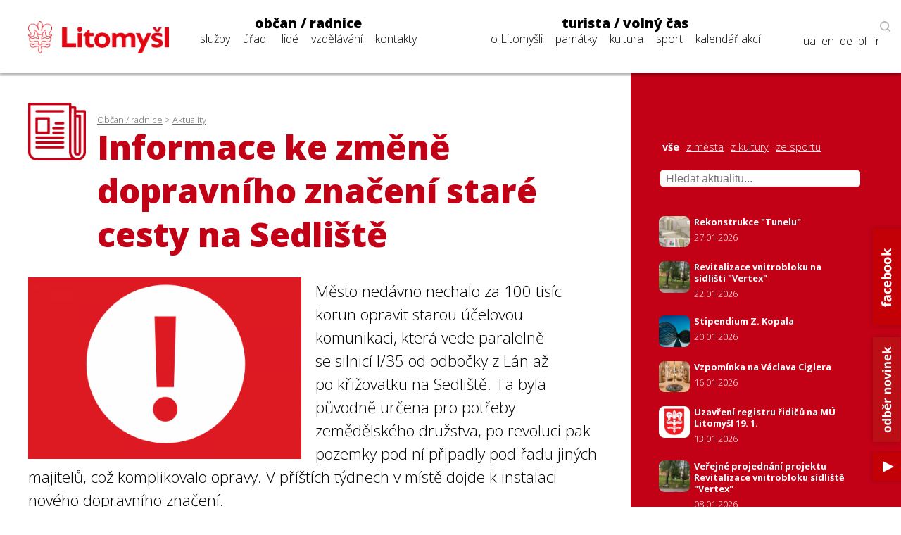

--- FILE ---
content_type: text/html; charset=utf-8
request_url: https://www.litomysl.cz/aktuality/informace_ke_zmene_dopravniho_znaceni_stare_cesty_na_sedliste/informace_ke_zmene_dopravniho_znaceni_stare_cesty_na_sedliste/?stranka=57
body_size: 10001
content:
<!DOCTYPE html>
<html lang="cs">

<head>

  <meta charset="utf-8">
  <meta name="viewport" content="width=device-width, initial-scale=1.0, maximum-scale=1.0, user-scalable=no">

  <title>Město Litomyšl - Aktualita - Informace ke změně dopravního značení staré cesty na Sedliště</title>
  <meta name="description" content="Město Litomyšl" />
  <meta name="author" content="Město Litomyšl">

  <link href="https://fonts.googleapis.com/css?family=Open+Sans:300,700,800&display=swap&subset=latin-ext" rel="stylesheet">

  <link rel="stylesheet" type="text/css" href="https://www.litomysl.cz/program_files/css/main_2026-01-16.css" />
  <link rel="stylesheet" type="text/css" href="https://www.litomysl.cz/program_files/css/print_2025-12-09.css" media="print" />

  <!-- Fancybox CSS -->
  <link rel="stylesheet" href="https://cdn.jsdelivr.net/npm/@fancyapps/ui/dist/fancybox/fancybox.css">


<script>
    // Přidání event listeneru na scroll událost
window.addEventListener("scroll", function () {
    if (window.scrollY > 200) {
        document.querySelector("header").classList.add("scrolled");
        document.body.classList.add("scrolled-down");
    } else {
        document.querySelector("header").classList.remove("scrolled");
        document.body.classList.remove("scrolled-down");
    }
});
</script>    



    
      <link rel="stylesheet" type="text/css" href="https://www.litomysl.cz/program_files/css/subpages_2025-12-09.css" />
    <!--  Skript pro přidání tříd pro dotykové obrazovky  -->
    <script type="text/javascript">!function(o,c){var n=c.documentElement,t=" w-mod-";n.className+=t+"js",("ontouchstart"in o||o.DocumentTouch&&c instanceof DocumentTouch)&&(n.className+=t+"touch")}(window,document);</script>

    <link rel="apple-touch-icon-precomposed" sizes="57x57" href="https://www.litomysl.cz/program_files/favicon/apple-touch-icon-57x57.png" />
    <link rel="apple-touch-icon-precomposed" sizes="114x114" href="https://www.litomysl.cz/program_files/favicon/apple-touch-icon-114x114.png" />
    <link rel="apple-touch-icon-precomposed" sizes="72x72" href="https://www.litomysl.cz/program_files/favicon/apple-touch-icon-72x72.png" />
    <link rel="apple-touch-icon-precomposed" sizes="144x144" href="https://www.litomysl.cz/program_files/favicon/apple-touch-icon-144x144.png" />
    <link rel="apple-touch-icon-precomposed" sizes="60x60" href="https://www.litomysl.cz/program_files/favicon/apple-touch-icon-60x60.png" />
    <link rel="apple-touch-icon-precomposed" sizes="120x120" href="https://www.litomysl.cz/program_files/favicon/apple-touch-icon-120x120.png" />
    <link rel="apple-touch-icon-precomposed" sizes="76x76" href="https://www.litomysl.cz/program_files/favicon/apple-touch-icon-76x76.png" />
    <link rel="apple-touch-icon-precomposed" sizes="152x152" href="https://www.litomysl.cz/program_files/favicon/apple-touch-icon-152x152.png" />
    <link rel="icon" type="image/png" href="https://www.litomysl.cz/program_files/favicon/favicon-196x196.png" sizes="196x196" />
    <link rel="icon" type="image/png" href="https://www.litomysl.cz/program_files/favicon/favicon-96x96.png" sizes="96x96" />
    <link rel="icon" type="image/png" href="https://www.litomysl.cz/program_files/favicon/favicon-32x32.png" sizes="32x32" />
    <link rel="icon" type="image/png" href="https://www.litomysl.cz/program_files/favicon/favicon-16x16.png" sizes="16x16" />
    <link rel="icon" type="image/png" href="https://www.litomysl.cz/program_files/favicon/favicon-128.png" sizes="128x128" />
    <meta name="application-name" content="Litomysl.cz"/>
    <meta name="msapplication-TileColor" content="#FFFFFF" />
    <meta name="msapplication-TileImage" content="https://www.litomysl.cz/program_files/favicon/mstile-144x144.png" />
    <meta name="msapplication-square70x70logo" content="https://www.litomysl.cz/program_files/favicon/mstile-70x70.png" />
    <meta name="msapplication-square150x150logo" content="https://www.litomysl.cz/program_files/favicon/mstile-150x150.png" />
    <meta name="msapplication-wide310x150logo" content="https://www.litomysl.cz/program_files/favicon/mstile-310x150.png" />
    <meta name="msapplication-square310x310logo" content="https://www.litomysl.cz/program_files/favicon/mstile-310x310.png" />

</head>

<body class='sub-page'>
<style>

/* Výchozí stav - formulář je skrytý */
.add-fulltext-form {
    transition: all 0.3s ease-in-out;
    opacity: 1;
    visibility: visible;
}

/* Skrytí prvků s plynulým efektem */
.hidden {
    opacity: 0;
    visibility: hidden;
}

</style>

<header>
    <div id="header-wrap">
        <div class="menu animated fadeIn" id="trigger-overlay">
            <img src='https://www.litomysl.cz/program_files/img/img-system/header/menu-icon-2.png' alt='Menu' />
        </div>

        <a id="logo" class="col-md-2" href="/">
            <img src="https://www.litomysl.cz/program_files/img/img-system/header/menu-logo.png" alt="Logo Litomyšl">
        </a>

          
        <nav id='main-navigation' class="col-md-9">

            <ul class="col-md-5 ">
                <li>
                    <a class="menu-group-title" href="https://www.litomysl.cz/obcan">občan / radnice</a>
                    <ul>
                        
          <li id='menu-sluzby'> <a href='https://www.litomysl.cz/obcan#sluzby'>služby</a> </li>
          <li id='menu-mestsky-urad'> <a href='https://www.litomysl.cz/obcan#mestsky-urad'>úřad</a> </li>
          <li id='menu-lide'> <a href='https://www.litomysl.cz/obcan#lide'>lidé</a> </li>
          <li id='menu-vzdelavani'> <a href='https://www.litomysl.cz/obcan#vzdelavani'>vzdělávání</a> </li>
          <li id='menu-kontakty'> <a href='https://www.litomysl.cz/obcan#kontakty'>kontakty</a> </li>
                    </ul>
                    <img class="selected-menu-shadow" src="https://www.litomysl.cz/program_files/img/img-system/header/shadow.png" alt="Vybrané menu">
                </li>
            </ul>
            <ul class="col-md-7 ">
                <li>
                    <a class="menu-group-title" href="https://www.litomysl.cz/turista">turista / volný čas</a>
                    <ul>
                        
          <li id='menu-o-litomysli'> <a href='https://www.litomysl.cz/turista#o-litomysli'>o Litomyšli</a> </li>
          <li id='menu-pamatky-architektura'> <a href='https://www.litomysl.cz/turista#pamatky-architektura'>památky</a> </li>
          <li id='menu-kultura'> <a href='https://www.litomysl.cz/turista#kultura'>kultura</a> </li>
          <li id='menu-sport'> <a href='https://www.litomysl.cz/turista#sport'>sport</a> </li>
          <li id='menu-kalendar-akci'> <a href='https://www.litomysl.cz/kalendar_akci'>kalendář akcí</a> </li>
                    </ul>
                    <img class="selected-menu-shadow" src="https://www.litomysl.cz/program_files/img/img-system/header/shadow.png" alt="Vybrané menu">
                </li>
            </ul>
        </nav>

        <div id="header-right">
            <img class="header-search" src="https://www.litomysl.cz/program_files/img/img-system/header/search-icon.png" alt="Vyhledat na webu">
        </div>

        
  		<div class="add-fulltext-form">
            <div id="___gcse_0">
                <div class="gsc-control-cse gsc-control-cse-cs">
                    <div class="gsc-control-wrapper-cse" dir="ltr">
                        <script async src="https://cse.google.com/cse.js?cx=072c46abaaad432e2"></script>
                        <div class="fulltext-form">
                            <div class="gcse-search"></div>
                        </div>
                    </div>
                </div>
            </div>
            <div class="close-fulltext">zavřít</div>
  		</div>
    </div>

    <div id="lang-box" class="search-on">

        <div id="trigger-overlay">
            <img class="header-search globe" src="https://www.litomysl.cz/program_files/img/img-system/header/globe.png" alt="EN / DE / PL / FR">
        </div>

      <img class="header-search lupa" src="https://www.litomysl.cz/program_files/img/img-system/header/search-icon.png" alt="Vyhledávat na webu"><br/>

      <a href="https://translate.google.cz/translate?hl=&sl=cs&tl=fr&u=https%3A%2F%2Fwww.litomysl.cz%2Fturista" target="_blank">fr</a>
      <a href="https://translate.google.cz/translate?hl=&sl=cs&tl=pl&u=https%3A%2F%2Fwww.litomysl.cz%2Fturista" target="_blank">pl</a>
      <a href="https://translate.google.cz/translate?hl=&sl=cs&tl=de&u=https%3A%2F%2Fwww.litomysl.cz%2Fturista" target="_blank">de</a>
      <a href="https://translate.google.cz/translate?hl=&sl=cs&tl=en&u=https%3A%2F%2Fwww.litomysl.cz%2Fturista" target="_blank">en</a>
      <a href="https://translate.google.cz/translate?hl=&sl=cs&tl=uk&u=https%3A%2F%2Fwww.litomysl.cz" target="_blank">ua</a>

    </div>

</header>

<script>
document.addEventListener("DOMContentLoaded", function () {
    document.querySelectorAll('.header-search.lupa, .close-fulltext').forEach(function (element) {
        element.addEventListener('click', function () {
            let fulltextForm = document.querySelector('.add-fulltext-form');
            let mainNavigation = document.getElementById('main-navigation');
            let logoImg = document.querySelector('#header-wrap #logo img');

            let wid = window.innerWidth;
            let isFulltextVisible = fulltextForm && fulltextForm.style.display === "block";
            
            // Přepnutí viditelnosti vyhledávacího pole
            if (fulltextForm) {
                fulltextForm.style.display = isFulltextVisible ? "none" : "block";
            }
            
            // Pokud se zobrazí vyhledávání, schováme navigaci
            if (mainNavigation) {
                if (wid > 1049) {
                    mainNavigation.style.display = isFulltextVisible ? "block" : "none";
                } else {
                    mainNavigation.style.display = "none";
                }
            }

            if (wid < 651 && logoImg) {
                logoImg.style.display = isFulltextVisible ? "block" : "none";
            }
        });
    });
});
</script>


<!--  -----------------------------------Aktuality-----------------------------------------------  -->

        <section id="aktuality" class="red-layout">
            <div class="wrap-main">
                <div class="pad-main-left">
                    <div class="sub-header">
                        <img class="subpage-icon" src="https://www.litomysl.cz/program_files/img/img-system/subpages/newspaper.3.3.1.png" alt="kalendář">
                        <div class="header-text">
                            <div class="breadcrumb">
                                <a href='https://www.litomysl.cz/obcan'>Občan / radnice</a> > <a href='https://www.litomysl.cz/aktuality'>Aktuality</a>                            </div>
                                <h1 class="subpage-title">
                                    Informace ke&nbsp;změně dopravního značení staré cesty na&nbsp;Sedliště                                </h1>
                        </div>
                        <div class="cleaner"></div>
                    </div>
                    
                    
    <div class='news-detail-images'>
      
        <a data-fancybox='gallery' href='https://www.litomysl.cz/images/1650971134404_.jpg' data-caption='Informace ke změně dopravního značení staré cesty na Sedliště'>
          <img class='img-news-main' src='https://www.litomysl.cz/images/1650971134404_.jpg' alt='obrázek k Informace ke změně dopravního značení staré cesty na Sedliště' >
        </a>
      <div class='news-detail-gallery'>
      
      </div>
    </div>
                        
                    <div class="text-content">
                    
                      
                        <div class='perex'>
                            <p>Město nedávno nechalo za&nbsp;100 tisíc korun opravit starou účelovou komunikaci, která vede paralelně se&nbsp;silnicí I/35 od&nbsp;odbočky z&nbsp;Lán až po&nbsp;křižovatku na&nbsp;Sedliště. Ta byla původně určena pro&nbsp;potřeby zemědělského družstva, po&nbsp;revoluci pak pozemky pod&nbsp;ní připadly pod&nbsp;řadu jiných majitelů, což komplikovalo opravy. V&nbsp;příštích týdnech v&nbsp;místě dojde k&nbsp;instalaci nového dopravního značení.</p>
                        </div><p>„<em>Město rozhodlo, že silnici přijme do&nbsp;vlastnictví pouze v&nbsp;případě, že na&nbsp;ní bude omezen provoz. Ve&nbsp;hře byla i&nbsp;varianta změny na&nbsp;cyklostezku. Po&nbsp;jednání s&nbsp;obcemi Sedliště a&nbsp;Bohuňovice bylo dohodnuto, že bude zachován průjezd osobních vozidel a&nbsp;že se&nbsp;tyto obce budou částečně podílet na&nbsp;případných opravách. Byl tedy zpracován návrh na&nbsp;omezení průjezdu aut širších 2,2 metru a nyní dojde k osazení dopravního značení. Cyklistů a&nbsp;řidičů osobních aut se&nbsp;novinky samozřejmě nijak nedotknou. Opatření by mělo vést také ke&nbsp;snížení rychlosti jízdy a&nbsp;lepšímu definování napojení účelové komunikace na&nbsp;okolní silniční síť. Toto napojení totiž podle&nbsp;zákona není křižovatkou, řidič by se&nbsp;měl chovat tak, jako když například vyjíždí z&nbsp;polní cesty</em>,“ vysvětluje důvody změny v dopravním značení Pavel Jiráň, vedoucí Odboru místního a&nbsp;silničního hospodářství MěÚ Litomyšl.</p>
                    </div>
                    
                    <div class="news-detail-footer">
                        <p><strong>Michele Vojáček</strong><br />
                        tiskový mluvčí</p>
                        
<p>
  datum zveřejnění: 26. 04. 2022
  
</p>
                                            </div>
                    <div class="cleaner"></div>

                </div>
            </div>
            <div class="wrap-side bg-red" >
                <div class="pad-main-right">

                    <div class="news-mini-filter">
                        <a href='https://www.litomysl.cz/aktuality' class="nav-active">vše</a> 
                            <a href='https://www.litomysl.cz/aktuality/z_mesta'>z města</a> 
                            <a href='https://www.litomysl.cz/aktuality/z_kultury'>z kultury</a> 
                            <a href='https://www.litomysl.cz/aktuality/ze_sportu'>ze sportu</a> 
                                                </div>

                    <div class="news-search" style="margin-bottom: 20px;">
                        <input type="text" id="news-filter-input" placeholder="Hledat aktualitu..." style="width:100%; padding:8px; font-size:1em;">
                    </div>

                    <div class="news-other">
                        
                        <div id="aktuality-seznam"></div>
                        <div id="loader" style="text-align:center; display:none;"><em>Načítám další...</em></div>
                        <div class="aktuality-nav-buttons" style="text-align:center; margin-top:20px;">
                            <button id="btn-nahoru" style="display:none;">⬆ Zpět nahoru</button>
                            <button id="btn-nacti-dalsi">⬇ Načíst další</button>
                        </div>

                    </div>
                </div>
            </div>
            <div class="cleaner"></div>
        </section>


        <script>
let offset = 0;
const pocetNaStranku = 10;
const kategorie = "";
let loading = false;
let done = false;
let hledanyText = "";

// 🔁 Načítání aktualit
function loadMoreAktuality(reset = false) {
    if (loading || done) return;

    loading = true;

    if (reset) {
        offset = 0;
        done = false;
        document.getElementById("aktuality-seznam").innerHTML = "";
        document.getElementById("btn-nahoru").style.display = "none";
        document.getElementById("btn-nacti-dalsi").style.display = "inline-block";
    }

    document.getElementById("loader").style.display = "block";

    fetch(`https://www.litomysl.cz/program_files/moduly/_aktuality-load-ajax.php?offset=${offset}&kategorie=${encodeURIComponent(kategorie)}&hledat=${encodeURIComponent(hledanyText)}`)
        .then(response => response.text())
        .then(data => {
            data = data.trim();
            if (data !== "") {
                document.getElementById("aktuality-seznam").insertAdjacentHTML("beforeend", data);
                offset += pocetNaStranku;
                document.getElementById("loader").style.display = "none";
                loading = false;

                // Zobraz tlačítko „Zpět nahoru“, pokud máme víc než 2 dávky
                if (offset >= pocetNaStranku * 2) {
                    document.getElementById("btn-nahoru").style.display = "inline-block";
                }
            } else {
                if (offset === 0) {
                    document.getElementById("aktuality-seznam").innerHTML = "<p><em>Žádné výsledky.</em></p>";
                }
                document.getElementById("loader").style.display = "none";
                document.getElementById("btn-nacti-dalsi").style.display = "none";
                done = true;
            }
        })
        .catch(error => {
            console.error("Chyba při načítání:", error);
            loading = false;
        });
}

// 🎯 Po kliknutí na "Načíst další"
document.getElementById("btn-nacti-dalsi").addEventListener("click", () => {
    loadMoreAktuality();
});

// 🔝 Tlačítko „Zpět nahoru“
document.getElementById("btn-nahoru").addEventListener("click", () => {
    window.scrollTo({ top: 0, behavior: "smooth" });
});

// 🔍 Vyhledávání s debounce
let debounceTimer;
document.getElementById("news-filter-input").addEventListener("input", function () {
    clearTimeout(debounceTimer);
    hledanyText = this.value.trim();
    debounceTimer = setTimeout(() => {
        loadMoreAktuality(true); // Reset + nová data
    }, 400);
});

// ⏱️ Prvotní načtení
window.addEventListener("load", () => {
    loadMoreAktuality();
});
</script>









<footer>
    <section class="wrap-main" id="kontakty">
        <div class='pad-main-left'>
            <h3>Kontakty</h3>
            <div class='cleaner'></div>
            <div class='col-md-6 footer-contact-col'>
                <div class='cont-table'>
                    
    <div class='cont-line'>
        <div class='cont-th'>
            <a href='https://www.litomysl.cz'>Městský úřad Litomyšl</a>
        </div>
        <div class='cont-email'>
            <a href='mailto:podatelna@litomysl.cz'>podatelna@litomysl.cz</a>
        </div>
        <div class='cont-tel'>
            <a href='tel:461653333'>461 653 333</a>
        </div>
    </div>
    <div class='cont-line'>
        <div class='cont-th'>
            <a href='https://www.ticlitomysl.cz'>Informační centrum Litomyšl</a>
        </div>
        <div class='cont-email'>
            <a href='mailto:ic@litomysl.cz'>ic@litomysl.cz</a>
        </div>
        <div class='cont-tel'>
            <a href='tel:461612161'>461 612 161</a>
        </div>
    </div>
    <div class='cont-line'>
        <div class='cont-th'>
            <a href='https://www.litomysl.cz/mestska_policie'>Městská policie Litomyšl</a>
        </div>
        <div class='cont-email'>
            <a href='mailto:mp@litomysl.cz'>mp@litomysl.cz</a>
        </div>
        <div class='cont-tel'>
            <a href='tel:156'>156</a>
        </div>
    </div>
    <div class='cont-line'>
        <div class='cont-th'>
            <a href='https://www.policie.cz/clanek/kontakty-na-obvodni-oddeleni-litomysl.aspx'>Policie České republiky, Obvodní oddělení Litomyšl</a>
        </div>
        <div class='cont-email'>
            <a href='mailto:pcr@litomysl.cz'>pcr@litomysl.cz</a>
        </div>
        <div class='cont-tel'>
            <a href='tel:974578711,461 616 024'>974 578 711, 461 616 024</a>
        </div>
    </div>
    <div class='cont-line'>
        <div class='cont-th'>
            <a href='https://litomysl.nempk.cz'>Nemocnice Litomyšl</a>
        </div>
        <div class='cont-email'>
            <a href='mailto:posta.litomysl@nempk.cz'>posta.litomysl@nempk.cz</a>
        </div>
        <div class='cont-tel'>
            <a href='tel:461655111'>461 655 111</a>
        </div>
    </div>
    <div class='cont-line'>
        <div class='cont-th'>
            <a href='https://www.hzscr.cz/clanek/uo-svitavy.aspx'>Stanice HZS Litomyšl</a>
        </div>
        <div class='cont-email'>
            <a href='mailto:lukas.faltys@pak.izscr.cz'>lukas.faltys@pak.izscr.cz</a>
        </div>
        <div class='cont-tel'>
            <a href='tel:950578111'>950 578 111</a>
        </div>
    </div>
    <div class='cont-line'>
        <div class='cont-th'>
            <a href='https://knihovna.litomysl.cz'>Městská knihovna Litomyšl</a>
        </div>
        <div class='cont-email'>
            <a href='mailto:knihovna@litomysl.cz'>knihovna@litomysl.cz</a>
        </div>
        <div class='cont-tel'>
            <a href='tel:461612068'>461 612 068</a>
        </div>
    </div>
    <div class='cont-line'>
        <div class='cont-th'>
            <a href='https://www.bazen-litomysl.cz'>Městský bazén</a>
        </div>
        <div class='cont-email'>
            <a href='mailto:bazen.litomysl@mslit.cz'>bazen.litomysl@mslit.cz</a>
        </div>
        <div class='cont-tel'>
            <a href='tel:461315011'>461 315 011</a>
        </div>
    </div>
    <div class='cont-line'>
        <div class='cont-th'>
            <a href='https://www.mslit.cz'>Městské služby Litomyšl</a>
        </div>
        <div class='cont-email'>
            <a href='mailto:info@mslit.cz'>info@mslit.cz</a>
        </div>
        <div class='cont-tel'>
            <a href='tel:461614791'>461 614 791</a>
        </div>
    </div>                </div>
            </div>
            <div class='col-md-6 footer-contact-col'>
                <div class='cont-table'>
                    
    <div class='cont-line'>
        <div class='cont-th'>
            <a href='https://www.litomysl.cz/lilie'>Lilie</a>
        </div>
        <div class='cont-email'>
            <a href='mailto:lilie@litomysl.cz'>lilie@litomysl.cz</a>
        </div>
        <div class='cont-tel'>
            <a href='tel:461653308'>461 653 308</a>
        </div>
    </div>
    <div class='cont-line'>
        <div class='cont-th'>
            <a href='https://www.rml.cz'>Regionální muzeum v Litomyšli</a>
        </div>
        <div class='cont-email'>
            <a href='mailto:info@rml.cz'>info@rml.cz</a>
        </div>
        <div class='cont-tel'>
            <a href='tel:461615287'>461 615 287</a>
        </div>
    </div>
    <div class='cont-line'>
        <div class='cont-th'>
            <a href='https://www.zamecke-navrsi.cz'>Zámecké návrší Litomyšl</a>
        </div>
        <div class='cont-email'>
            <a href='mailto:info@zamecke-navrsi.cz'>info@zamecke-navrsi.cz</a>
        </div>
        <div class='cont-tel'>
            <a href='tel:777100897'>777 100 897</a>
        </div>
    </div>
    <div class='cont-line'>
        <div class='cont-th'>
            <a href='https://www.zamek-litomysl.cz'>Státní zámek Litomyšl</a>
        </div>
        <div class='cont-email'>
            <a href='mailto:weiss.petr@npu.cz'>weiss.petr@npu.cz</a>
        </div>
        <div class='cont-tel'>
            <a href='tel:461615067'>461 615 067</a>
        </div>
    </div>
    <div class='cont-line'>
        <div class='cont-th'>
            <a href='https://www.galerie.litomysl.cz'>Městská galerie Litomyšl</a>
        </div>
        <div class='cont-email'>
            <a href='mailto:galerie@litomysl.cz'>galerie@litomysl.cz</a>
        </div>
        <div class='cont-tel'>
            <a href='tel:461614765'>461 614 765</a>
        </div>
    </div>
    <div class='cont-line'>
        <div class='cont-th'>
            <a href='https://www.smetanuvdum.cz'>Smetanův dům Litomyšl</a>
        </div>
        <div class='cont-email'>
            <a href='mailto:smetanuv.dum@litomysl.cz'>smetanuv.dum@litomysl.cz</a>
        </div>
        <div class='cont-tel'>
            <a href='tel:461613239'>461 613 239</a>
        </div>
    </div>
    <div class='cont-line'>
        <div class='cont-th'>
            <a href='https://svc.litomysl.cz'>Středisko volného času Litomyšl</a>
        </div>
        <div class='cont-email'>
            <a href='mailto:info@svc.litomysl.cz'>info@svc.litomysl.cz</a>
        </div>
        <div class='cont-tel'>
            <a href='tel:461615270'>461 615 270</a>
        </div>
    </div>
    <div class='cont-line'>
        <div class='cont-th'>
            <a href='https://www.csplitomysl.cz'>Centrum sociální pomoci města Litomyšle</a>
        </div>
        <div class='cont-email'>
            <a href='mailto:reditel@csplitomysl.cz'>reditel@csplitomysl.cz</a>
        </div>
        <div class='cont-tel'>
            <a href='tel:461614861'>461 614 861</a>
        </div>
    </div>                </div>
            </div>
            <div class='cleaner'></div>
        </div>
    </section>
    <div class='wrap-side'>
        <div class='pad-main-right'>
            <strong>Město Litomyšl</strong><br />
            Bří Šťastných 1000, Litomyšl 570 20<br />
            IČ: 00276944<br />
            Datová schránka: x4cbvs8<br />
            e-mail: <a href='mailto:mesto@litomysl.cz' style='text-decoration:underline !important;'>mesto@litomysl.cz</a><br />
            <a class='more-contacts' href='https://www.litomysl.cz/mestsky_urad/kontakty'>Další kontakty na Městský úřad Litomyšl</a>
            <br />
            <a class="more-contacts" href="https://www.litomysl.cz/whistleblowing">Vnitřní oznamovací systém (whistleblowing)</a>
            <a class="more-contacts" href="https://www.litomysl.cz/prohlaseni_o_pristupnosti">Prohlášení o přístupnosti</a>
            <a class="more-contacts" href="https://www.litomysl.cz/struktura_webu">Struktura webu</a>

            
                        <script async src="https://cse.google.com/cse.js?cx=072c46abaaad432e2"></script>
            <div class="fulltext-form">Vyhledávání na webu<div class="gcse-search"></div></div>
            
            <div class='social-links'>
                <a href='https://www.facebook.com/Litomysl.ofic/'><img src='https://www.litomysl.cz/program_files/img/img-system/footer/facebook.png' alt='facebook'></a>
                <a href='https://www.youtube.com/channel/UCIKgq7oXO8eHMhXpPcr_Ebw'><img src='https://www.litomysl.cz/program_files/img/img-system/footer/youtube.png' alt='youtube'></a>
                <!-- <a href=''><img src='img/img-system/footer/instagram.png' alt='instagram'></a>-->
            </div>

        </div>
    </div>
    <div class='cleaner'></div>
	<div class="col-md-12 sign">
  <p>© 2011 - 2026 Město Litomyšl, webdesing: <a target="_blank" href="https://wwworks.cz">studio wwworks</a></p>
	</div>
  <div class="cleaner"></div>
</footer>

<div class='overlay overlay-hugeinc'>
    <button type='button' class='overlay-close'></button>
    <nav>
        <ul>
            <li>
                <a class='menu-group-title' href='https://www.litomysl.cz/obcan'>občan / radnice</a>
                <ul>
                    <li><a href="https://www.litomysl.cz/obcan#mb-sluzby" trigger="sluzby" class="mb-trigger">služby</a></li>
                    <li><a href="https://www.litomysl.cz/obcan#mb-mestsky-urad" trigger="mestsky-urad" class="mb-trigger">úřad</a></li>
                    <li><a href="https://www.litomysl.cz/obcan#mb-lide" trigger="lide" class="mb-trigger">lidé</a></li>
                    <li><a href="https://www.litomysl.cz/obcan#mb-vzdelavani" trigger="vzdelavani" class="mb-trigger">vzdělávání</a></li>
                    <li><a href="https://www.litomysl.cz/obcan#kontakty" trigger="kontakty" class="mb-trigger">kontakty</a></li>
                </ul>
            </li>
        </ul>
        <ul>
            <li>
                <a class='menu-group-title' href='https://www.litomysl.cz/turista'>turista / volný čas</a>
                <ul>
                    <li><a href="https://www.litomysl.cz/turista#mb-o-litomysli" trigger="o-litomysli" class="mb-trigger">o Litomyšli</a></li>
                    <li><a href="https://www.litomysl.cz/turista#mb-pamatky-architektura" trigger="pamatky" class="mb-trigger">památky</a></li>
                    <li><a href="https://www.litomysl.cz/turista#mb-kultura" trigger="kultura" class="mb-trigger">kultura</a></li>
                    <li><a href="https://www.litomysl.cz/turista#mb-sport" trigger="sport" class="mb-trigger">sport</a></li>
                    <li><a href="https://www.litomysl.cz/kalendar_akci" trigger="kalendar_akci" class="mb-trigger">kalendář akcí</a></li>
                </ul>
            </li>
        </ul>

        
        <div class='lang-mobile'>
            <a href="https://translate.google.cz/translate?hl=&sl=cs&tl=uk&u=https%3A%2F%2Fwww.litomysl.cz%2Fturista" target="_blank">Українська версія</a><br />
            <a href="https://translate.google.cz/translate?hl=&sl=cs&tl=en&u=https%3A%2F%2Fwww.litomysl.cz%2Fturista" target="_blank">English version</a><br />
            <a href="https://translate.google.cz/translate?hl=&sl=cs&tl=de&u=https%3A%2F%2Fwww.litomysl.cz%2Fturista" target="_blank">Deutsche Version</a><br />
            <a href="https://translate.google.cz/translate?hl=&sl=cs&tl=pl&u=https%3A%2F%2Fwww.litomysl.cz%2Fturista" target="_blank">Wersja polska</a><br />
            <a href="https://translate.google.cz/translate?hl=&sl=cs&tl=fr&u=https%3A%2F%2Fwww.litomysl.cz%2Fturista" target="_blank">Version française</a>
        </div>
    </nav>
</div>




<script>
document.addEventListener("DOMContentLoaded", function () {
    const HEADER_HEIGHT = document.querySelector("header") ? document.querySelector("header").offsetHeight : 0;
    const SCROLL_OFFSET = -40;

    function smoothScrollTo(targetElement, duration = 800) {
        if (!targetElement) return;

        const targetPosition = targetElement.getBoundingClientRect().top + window.scrollY;
        const offsetPosition = targetPosition - HEADER_HEIGHT - SCROLL_OFFSET;
        const startPosition = window.scrollY;
        const distance = offsetPosition - startPosition;
        let startTime = null;

        function animationStep(currentTime) {
            if (!startTime) startTime = currentTime;
            const timeElapsed = currentTime - startTime;
            const progress = Math.min(timeElapsed / duration, 1);
            window.scrollTo(0, startPosition + distance * easeInOutQuad(progress));
            if (timeElapsed < duration) {
                requestAnimationFrame(animationStep);
            }
        }

        function easeInOutQuad(t) {
            return t < 0.5 ? 2 * t * t : 1 - Math.pow(-2 * t + 2, 2) / 2;
        }

        requestAnimationFrame(animationStep);
    }

    function openSection(targetElement) {
        if (!targetElement) return;

        if (targetElement.style.maxHeight === "0px" || targetElement.classList.contains("mb-hide")) {
            targetElement.classList.remove("mb-hide", "hidden", "collapsed", "d-none");
            targetElement.style.display = "block";
            targetElement.style.maxHeight = targetElement.scrollHeight + "px";
        }
    }

    function toggleSection(targetElement) {
        if (!targetElement) return;

        if (targetElement.style.maxHeight && targetElement.style.maxHeight !== "0px") {
            // ✅ Zavření pouze pokud kliknu na záhlaví (mb-trigger), ne na menu
            targetElement.style.maxHeight = "0px";
            setTimeout(() => targetElement.classList.add("mb-hide"), 300);
        } else {
            openSection(targetElement);
        }
    }

    function closeOverlay() {
        let overlay = document.querySelector(".overlay");
        let overlayHugeinc = document.querySelector(".overlay-hugeinc");

        if (overlay) overlay.style.display = "none";
        if (overlayHugeinc) {
            overlayHugeinc.classList.remove("overlay-hugeinc-open");
            overlayHugeinc.classList.add("overlay-hugeinc");
        }
    }

    function highlightCurrentSection() {
        let found = false;
        let selectedMenuShadow = document.querySelector(".selected-menu-group .selected-menu-shadow");

        document.querySelectorAll("section").forEach(section => {
            const sectionTop = section.getBoundingClientRect().top + window.scrollY;
            const sectionBottom = sectionTop + section.offsetHeight;
            const scrollPosition = window.scrollY + 400;

            if (scrollPosition >= sectionTop && scrollPosition < sectionBottom && !found) {
                found = true;
                const currentSectionId = section.getAttribute("id");

                document.querySelectorAll(".menu-selected").forEach(el => el.classList.remove("menu-selected"));

                const menuItem = document.getElementById(`menu-${currentSectionId}`);
                if (menuItem) {
                    menuItem.classList.add("menu-selected");

                    if (selectedMenuShadow) {
                        selectedMenuShadow.style.display = "block";
                        selectedMenuShadow.style.transition = "left 0.3s ease-in-out";

                        setTimeout(() => {
                            const selectedWidth = menuItem.offsetWidth + 14;
                            const selectedPos = menuItem.offsetLeft - 7;
                            const shadowWidth = selectedMenuShadow.offsetWidth;
                            const newPos = selectedPos - (shadowWidth / 2) + (selectedWidth / 2) + 5;
                            selectedMenuShadow.style.left = `${newPos}px`;
                        }, 50);
                    }
                }
            }
        });

        if (!found) {
            document.querySelectorAll(".selected-menu-shadow").forEach(shadow => {
                shadow.style.display = "none";
            });
        }
    }

    function handleAnchorLinks(event, link) {
        let href = link.getAttribute("href");
        if (!href) return;

        let linkUrl = new URL(href, window.location.origin);
        let currentUrl = window.location.origin + window.location.pathname;

        if (linkUrl.origin !== window.location.origin || linkUrl.pathname !== window.location.pathname) {
            event.preventDefault();
            sessionStorage.setItem("scrollToHash", linkUrl.hash);
            window.location.href = "/program_files/lib/redirect.php?url=" + encodeURIComponent(href);
            return;
        }

        let targetId = linkUrl.hash.substring(1);
        let targetElement = document.getElementById(targetId);

        if (targetElement) {
            event.preventDefault();
            history.pushState(null, null, href);

            // ✅ Pouze OTEVŘENÍ, už nikdy zavření přes menu
            openSection(targetElement);

            smoothScrollTo(targetElement);
            closeOverlay();
        }
    }

    document.querySelectorAll('#main-navigation a, .overlay a').forEach(anchor => {
        anchor.addEventListener("click", function (event) {
            handleAnchorLinks(event, this);
        });
    });

    document.querySelectorAll(".overlay-close").forEach(closeBtn => {
        closeBtn.addEventListener("click", function () {
            closeOverlay();
        });
    });

    let triggerOverlay = document.getElementById("trigger-overlay");
    if (triggerOverlay) {
        triggerOverlay.addEventListener("click", function () {
            let overlay = document.querySelector(".overlay");
            let overlayHugeinc = document.querySelector(".overlay-hugeinc");

            if (overlay) overlay.style.display = "block";
            if (overlayHugeinc) {
                overlayHugeinc.classList.remove("overlay-hugeinc");
                overlayHugeinc.classList.add("overlay-hugeinc-open");
            }
        });
    }

    // ✅ Kliknutí na záhlaví sekce umožní sbalení
    document.querySelectorAll(".mb-trigger").forEach(trigger => {
        trigger.addEventListener("click", function (event) {
            event.preventDefault();
            const targetId = this.getAttribute("trigger");
            const targetSection = document.getElementById(targetId);

            if (targetSection) {
                toggleSection(targetSection); // ✅ Pouze záhlaví umožní zavření sekce
            }
        });
    });

    window.addEventListener("scroll", highlightCurrentSection);
    setTimeout(() => {
        highlightCurrentSection();
    }, 500);

    function handleRedirectExpansion() {
        let hash = sessionStorage.getItem("scrollToHash");
        if (hash) {
            sessionStorage.removeItem("scrollToHash");
            let targetId = hash.replace("#mb-", "");
            let attempts = 0;

            let interval = setInterval(() => {
                let targetElement = document.getElementById(targetId);
                if (targetElement) {
                    openSection(targetElement); // ✅ Pouze otevíráme sekci, už nezavíráme
                    smoothScrollTo(targetElement);
                    closeOverlay();
                    clearInterval(interval);
                } else if (attempts >= 10) {
                    clearInterval(interval);
                }
                attempts++;
            }, 300);
        }
    }

    window.addEventListener("load", handleRedirectExpansion);
    window.addEventListener("hashchange", handleRedirectExpansion);
});

</script>

<script src="https://www.litomysl.cz/program_files/js/infinite-scroll.js"></script>

<!-- Realcombiz Facebook Widget Start
<script type="text/javascript">/*<![CDATA[*/jQuery(document).ready(function() {jQuery(".rblikebox").hover(function() {jQuery(this).stop().animate({right: "0"},
        "medium");}, function() {jQuery(this).stop().animate({right: "-250"}, "medium");}, 500);});/*]]>*/
</script>-->
<a href="https://facebook.com/Litomysl.ofic" class="rblikebox" target="_blank">
    <div>
        <!--  <iframe src="http://www.facebook.com/plugins/likebox.php?href=http://www.facebook.com/Litomysl.oficialni&amp;width=245&amp;colorscheme=light&amp;show_faces=true&amp;connections=9&amp;stream=true&amp;header=false&amp;height=500" scrolling="no" frameborder="0" scrolling="no" style="border: medium none; overflow: hidden; height: 500px; width: 245px;background:#fff;"></iframe>
   -->
    </div>
</a>

<div id="social-buts">
        <a href="https://www.litomysl.cz/odber_novinek"><img src="https://www.litomysl.cz/program_files/img/img-system/header/odber-novinek.png" alt="Odběr novinek"></a>
    <a target="_blank" href="https://www.youtube.com/channel/UCIKgq7oXO8eHMhXpPcr_Ebw"><img src="https://www.litomysl.cz/program_files/img/img-system/header/side-youtube.png" alt="Youtube Litomyšl"></a>
</div>
  <!-- Fancybox CSS -->
  <link rel="stylesheet" href="https://cdn.jsdelivr.net/npm/@fancyapps/ui/dist/fancybox/fancybox.css">
  <!-- Fancybox JS -->
  <script src="https://cdn.jsdelivr.net/npm/@fancyapps/ui/dist/fancybox/fancybox.umd.js"></script>
  
  <script>
  document.addEventListener("DOMContentLoaded", function () {
    // Inicializace Fancyboxu
    Fancybox.bind("[data-fancybox='gallery']", {
    });
  });
  </script>
  

<script>
(() => {
  const ENDPOINT = '/program_files/ajax/_track.php';

  // Tuhle hodnotu dosadíme z PHP:
  const SERVER_LOAD_MS = 51;

  // Pageview – pošleme jednou, rovnou s load_ms ze serveru
  const pv = {
    type: 'pageview',
    url: location.href,
    referrer: document.referrer || null,
    lang: navigator.language || null,
    load_ms: SERVER_LOAD_MS, // <— serverové měření renderu
    device: /Mobi|Android/i.test(navigator.userAgent) ? 'mobile' : 'desktop'
  };
  send(pv);

  // Time-on-page (necháme, je praktické)
  let start = Date.now();
  function sendTime() {
    const ms = Date.now() - start;
    const t = { type: 'time', url: location.href, time_on_page_ms: ms };
    if (navigator.sendBeacon) {
      navigator.sendBeacon(ENDPOINT, JSON.stringify(t));
    } else {
      fetch(ENDPOINT, { method:'POST', headers:{'Content-Type':'application/json'}, body: JSON.stringify(t), keepalive:true });
    }
  }
  addEventListener('pagehide', sendTime);
  addEventListener('visibilitychange', () => { if (document.visibilityState === 'hidden') sendTime(); });

  // Vlastní eventy zachovej stejné API:
  window.track = (name, meta={}) => send({ type:'event', name, meta, url: location.href });

  function send(obj){
    if (navigator.sendBeacon) {
      navigator.sendBeacon(ENDPOINT, JSON.stringify(obj));
    } else {
      fetch(ENDPOINT, { method:'POST', headers:{'Content-Type':'application/json'}, body: JSON.stringify(obj), keepalive:true });
    }
  }
})();
</script>


  </body>
</html>
